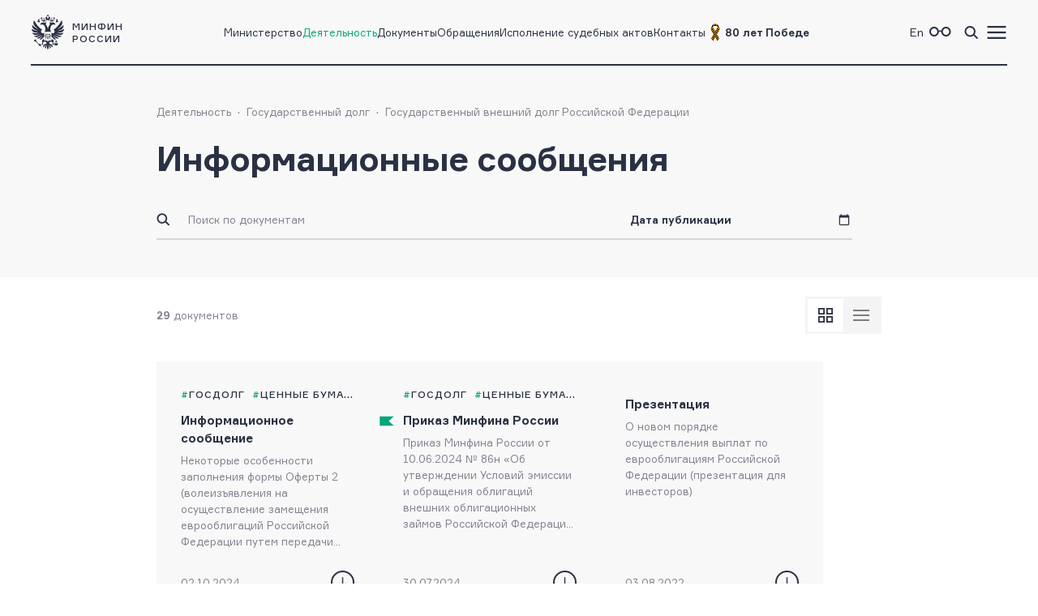

--- FILE ---
content_type: text/html; charset=utf-8
request_url: https://minfin.gov.ru/ru/perfomance/public_debt/external/news
body_size: 10820
content:
<!DOCTYPE html>
<html lang="ru-Ru" prefix="og://ogp.me/ns#">
<head>
    <title>Минфин России :: Информационные сообщения</title>
    <meta name="engine" content="OSMF.siteInstance 1.0.1.304, master, il-ofsite-web02">
    <meta charset="UTF-8" />
    <meta name="viewport" content="width=device-width, initial-scale=1">

    <link rel="shortcut icon" href="/common/core/fav/favicon.ico">
    <link rel="apple-touch-icon" sizes="180x180" href="/common/core/fav/apple-touch-icon.png">
    <link rel="icon" type="image/png" sizes="32x32" href="/common/core/fav/favicon-32x32.png">
    <link rel="icon" type="image/png" sizes="16x16" href="/common/core/fav/favicon-16x16.png">
    <link rel="manifest" href="/common/core/fav/site.webmanifest.json">
    <link rel="mask-icon" href="/common/core/fav/safari-pinned-tab.svg" color="#5bbad5">
    <meta name="msapplication-TileColor" content="#ffc40d">
    <meta name="theme-color" content="#ffffff">
    
    <meta property="og:title" content="Минфин России :: Информационные сообщения">
<meta property="og:type" content="website">
<meta property="og:url" content="https://minfin.gov.ru/ru/perfomance/public_debt/external/news">
<meta property="og:site_name" content="minfin.gov.ru">
<meta property="og:description" content=""><meta property="og:image" content="https://minfin.gov.ru/common/core/fav/minfin_og.png">
<meta property="og:image:width" content="800">
<meta property="og:image:height" content="400">


    <link rel="stylesheet" href="/common/core/css/fonts.css">
    <link rel="stylesheet" href="/common/core/css/text.css?bc661eebe516b4a95134adf593a9bf44" />
    <!--[if lt IE 9]>
    <script src="http://html5shiv.googlecode.com/svn/trunk/html5.js"></script>
    <![endif]-->

    <link rel="stylesheet" href="/common/bvi/css/bvi.css?bc661eebe516b4a95134adf593a9bf44" />
    <link rel="stylesheet" href="/common/core/css/with_bvi.css?bc661eebe516b4a95134adf593a9bf44" />
    <link rel="stylesheet" href="/common/core/css/components.css?bc661eebe516b4a95134adf593a9bf44" />
    <link rel="stylesheet" href="/common/core/css/filters.css" />
    <link rel="stylesheet" href="/common/core/css/form.css?bc661eebe516b4a95134adf593a9bf44" />

    <link rel="stylesheet" href="/common/core/css/banner.css?bc661eebe516b4a95134adf593a9bf44" />
    <link rel="stylesheet" href="/common/core/css/news.css?bc661eebe516b4a95134adf593a9bf44" />
    <link rel="stylesheet" href="/common/core/css/documents.css?bc661eebe516b4a95134adf593a9bf44" />
    <link rel="stylesheet" href="/common/core/css/resources.css?bc661eebe516b4a95134adf593a9bf44" />
    <link rel="stylesheet" href="/common/core/css/blocks.css?bc661eebe516b4a95134adf593a9bf44" />
    <link rel="stylesheet" href="/common/core/css/cards.css?bc661eebe516b4a95134adf593a9bf44" />
    <link rel="stylesheet" href="/common/core/css/dropdown.min.css" />

                <link rel="stylesheet" href="/common/core/css/modules/content_text.css?bc661eebe516b4a95134adf593a9bf44" asp-append-version="true" />
                <link rel="stylesheet" href="/common/core/css/modules/alt_menu.css?bc661eebe516b4a95134adf593a9bf44" asp-append-version="true" />
                <link rel="stylesheet" href="/common/core/css/modules/search.css?bc661eebe516b4a95134adf593a9bf44" asp-append-version="true" />

    <script src="/common/bvi/js/bvi.js?bc661eebe516b4a95134adf593a9bf44"></script>
    <script src="/common/core/js/jquery-1.11.0.min.js"></script>
    <script src="/common/core/js/dropdown.min.js"></script>
    <script src="/common/core/js/components.js?bc661eebe516b4a95134adf593a9bf44&amp;v=hdZdl7D1Eb4oxwpp1vtbWJXbl_ypOtZ9pV_tVpVw6PI"></script>
    <script>window.ModuleRouter = "/moduleRouter";</script>

</head>

<body>
    <div class="main_page_container ">



<div class="main_content_container bc_gray">

    <div class="header_container">

        <header class="page_width">

            <div class="header_part">
<p><a href="/"><span class="logo_icon"></span><span class="logo_text"><span>Минфин</span><span>России</span></span></a></p>

            </div>

            <div class="header_part nav_menu">

<nav>
    <ul class="nav_list t_mn2">
            <li class="nav_item">
                    <a href="/ru/ministry/" title="Министерство" >Министерство</a>
            </li>
            <li class="nav_item active">
                    <a href="/ru/perfomance/" title="Деятельность" >Деятельность</a>
            </li>
            <li class="nav_item">
                    <a href="/ru/document/" title="Документы" >Документы</a>
            </li>
            <li class="nav_item">
                    <a href="/ru/appeal/" title="Обращения" >Обращения</a>
            </li>
            <li class="nav_item">
                    <a href="/ru/judicial/" title="Исполнение судебных актов" >Исполнение судебных актов</a>
            </li>
            <li class="nav_item">
                    <a href="/ru/contacts/" title="Контакты" >Контакты</a>
            </li>
            <li class="nav_item">
                    <a href="https://pobeda.minfin.gov.ru/" title="&#xD;&#xA;80 лет Победе" target=&quot;_blank&quot; rel=&quot;noopener noreferrer&quot;><span style="
    display: flex;
    gap: 3px;
    align-items: center;
"><img src="/common/upload/alt_menu/pic/2025/lenta.png" style="
    width: 24px;
    height: 24px;
">
<b>80 лет Победе</b></span></a>
            </li>
    </ul>
</nav>
            </div>

            <div class="header_part">
                <ul class="menu_link_list">
                        <li>
<p><a href="https://minfin.gov.ru/en/"><span>En</span></a></p>

                        </li>
                        <li>

<a href="#" class="bvi-open" style=""><span class="icon glasses_icon bvi-background-image"></span><span></span></a>
                        </li>
                        <li>

<a title="Поиск по сайту"  id="search_header_expand_btn"><span class="icon search_icon"></span><span></span></a>

<div class="header_block_search hidden">
    <div class="search_expanded_menu bc_dark">
        <div class="header_container">

            <div class="page_width">

                <div class="header_part">
                    <p><a href="/"><span class="logo_icon"></span><span class="logo_text"><span>Минфин</span><span>России</span></span></a></p>
                </div>
                <div class="header_part">
                    <button class="close_button"></button>
                </div>
            </div>
        </div>
        <form id="header_search_form" action="/ru/search" method="POST" class="filter_block_list search_form page_content_width">
            <div class="filter_block text_filter_wrapper search_filter_wrapper">
                <div class="input_placeholder">
                    <button type="submit"></button>
                    <input placeholder="Поиск по сайту"
                           data-autocomplete="/moduleRouter/?page_id=10118&area_id=26"
                           id="search_txt_26" name="q_26" value="">
                    <span class="loading_icon"></span>
                    <a href="#" class="clear_btn"></a>
                </div>
            </div>
        </form>
        <div class="header_search_results bc_white scrollable hidden">

        </div>
    </div>
</div>                        </li>
                        <li><a href="#"><span class="icon menu_icon"></span><span></span></a></li>
                </ul>
            </div>

        </header>
            <div class="header_popup">
                <div class="nav_expanded_menu bc_dark">

<ul class="nav_list">
        <li class="nav_item">
            <a href="https://pobeda.minfin.gov.ru/" target=&quot;_blank&quot; rel=&quot;noopener noreferrer&quot; class="t_mn2">
                <span style="
    display: flex;
    gap: 3px;
    align-items: center;
"><img src="/common/upload/alt_menu/pic/2025/lenta.png" style="
    width: 24px;
    height: 24px;
">
<b>80 лет Победе</b></span>
            </a>
        </li>
        <li class="nav_item">
            <a href="/ru/ministry/"  class="t_mn2">
                Министерство
            </a>
        </li>
        <li class="nav_item active">
            <a href="/ru/perfomance/"  class="t_mn2">
                Деятельность
            </a>
        </li>
        <li class="nav_item">
            <a href="/ru/ministry/structure/"  class="t_mn2">
                Организационная структура
            </a>
        </li>
        <li class="nav_item">
            <a href="/ru/om/"  class="t_mn2">
                Открытое министерство
            </a>
        </li>
        <li class="nav_item">
            <a href="/ru/ministry/publicservice/"  class="t_mn2">
                Государственная служба
            </a>
        </li>
        <li class="nav_item">
            <a href="/ru/ministry/planMF/"  class="t_mn2">
                Планы и отчёты
            </a>
        </li>
        <li class="nav_item">
            <a href="/ru/om/eservices/"  class="t_mn2">
                Государственные услуги и функции
            </a>
        </li>
        <li class="nav_item">
            <a href="/ru/document/"  class="t_mn2">
                Документы
            </a>
        </li>
        <li class="nav_item">
            <a href="/ru/appeal/"  class="t_mn2">
                Обращения
            </a>
        </li>
        <li class="nav_item">
            <a href="https://job.minfin.gov.ru" target=&quot;_blank&quot; rel=&quot;noopener noreferrer&quot; class="t_mn2">
                Вакансии
            </a>
        </li>
        <li class="nav_item">
            <a href="/ru/opendata/"  class="t_mn2">
                Открытые данные
            </a>
        </li>
        <li class="nav_item">
            <a href="/ru/statistics/"  class="t_mn2">
                Статистика
            </a>
        </li>
        <li class="nav_item">
            <a href="/ru/ismf/"  class="t_mn2">
                Информационные системы
            </a>
        </li>
        <li class="nav_item">
            <a href="/ru/judicial/"  class="t_mn2">
                Исполнение судебных актов
            </a>
        </li>
        <li class="nav_item">
            <a href="/ru/contacts/"  class="t_mn2">
                Контакты
            </a>
        </li>
        <li class="nav_item">
            <a href="/ru/press-center/"  class="t_mn2">
                Пресс-центр
            </a>
        </li>
        <li class="nav_item">
            <a href="/ru/om/anticormk/"  class="t_mn2">
                Противодействие коррупции
            </a>
        </li>
        <li class="nav_item">
            <a href="/ru/fingram/"  class="t_mn2">
                Финансовая грамотность
            </a>
        </li>
        <li class="nav_item">
            <a href="/ru/permission/"  class="t_mn2">
                Выдача разрешений
            </a>
        </li>
        <li class="nav_item">
            <a href="/ru/covid-2019/"  class="t_mn2">
                <b>COVID-19</b>
            </a>
        </li>
        <li class="nav_item">
            <a href="/ru/compliance/"  class="t_mn2">
                Антимонопольный комплаенс
            </a>
        </li>
</ul>
                </div>
            </div>
    </div>
</div>

        
<!-- header block -->
<div class="main_content_container main_header_block bc_gray bg_page_header_">
        <div class="block_content_container header_block page_content_width">
        <!-- breadcrumbs -->

<div class="breadcrumbs_block">
    <ul class="breadcrumbs_list">
            <li><a class="t_mn2" href="/ru/perfomance/">Деятельность</a></li>
            <li><a class="t_mn2" href="/ru/perfomance/public_debt/">Государственный долг</a></li>
            <li><a class="t_mn2" href="/ru/perfomance/public_debt/external/">Государственный внешний долг Российской Федерации</a></li>
    </ul>
</div>
        <!-- breadcrumbs end -->

            <div class="page_title search_title">
                    <h1 class="block_title ">Информационные сообщения</h1>
            </div>

            <div class="block_container search-block">

<div class="document_filter_block">
    <form autocomplete="off" class="search_form">
        <input type="hidden" name="group_type" value=""/>
        <div class="filter_block_list simple_filter_block_list">
            <h4 class="filter_block_title">Фильтры</h4>
            <div class="filter_block text_filter_wrapper search_filter_wrapper">
                <div class="input_placeholder">
                    <button type="submit"></button>
                    <input placeholder="Поиск по документам" id="search_txt" name="q_57" value=""/>
                    <span class="loading_icon"></span>
                    <a href="#" class="clear_btn"></a>
                </div>
            </div>



        <div class="filter_block date_filter_wrapper p_date_filter_wrapper" data-c-box data-c-key="p_date">
            <a class="input_placeholder" data-placeholder="Дата публикации" data-c-button>
                <span class="value" data-c-label data-placeholder-text="Дата публикации">Дата публикации</span>
                <span class="btn_expand"></span>
            </a>
            <input type="text" id="P_DATE_57-from"  class="datepicker" name="P_DATE_from_57" value="" data-name="P_DATE_57" data-type="date_range" />
            <input type="text" id="P_DATE_57-to"  class="datepicker" name="P_DATE_to_57" value="" data-name="P_DATE_57" data-type="date_range" />
            <div class="calendar_wrapper">
				<div class="calendar_header">
					<p class="caption" data-c-current=""></p>
					<div class="calendar_navigation">
						<div class="btn_left" data-c-prev></div>
						<div class="btn_right" data-c-next></div>
					</div>
				</div>
				<div class="calendar_content">
                    <div class="year_content">
					    <div class="main">
					        <div class="scrollbar" data-c-scrollbar>
						        <ul data-c-years></ul>
						    </div>
                        </div>
				    </div>
                    <div class="month_content">
					    <ul class="calendar_weekdays" data-c-week></ul>
					    <ul class="calendar_days" data-c-month></ul>
					    <div class="btn_container" data-c-btns></div>
                    </div>
				</div>
				<div class="calendar_footer">
					<div class="btn_container">
						<a href="#" class="button_1 l_apply" data-c-apply></a>
						<a href="#" class="button_3 l_cancel" data-c-reset></a>
					</div>
				</div>
            </div>
        </div>

        </div>
        <div class="filter_selected_params">
        </div>
        <input type="hidden" name="t_57" value="5506791311984433074">
        <input type="hidden" name="order_57">
        <input type="hidden" name="dir_57" value="desc">

    </form>
</div>            </div>

    </div>
</div>
<!-- end header block -->


        <div class="main_content_container bc_white ">
            <div class="block_content_container page_content_width">
                <div class="block_container">


<div class="document_list_block">
        <div class="filter_list_info">
            <div class="list_found_count">
                <p>
                    <span class="count_value">29</span>
                    <span class="count_unit">документов</span>
                </p>
            </div>
            <div class="list_view_switcher">
                <a href="#" data-class="ls_plates" class="list_view plates active"></a>
                <a href="#" data-class="ls_lines" class="list_view lines "></a>
            </div>
        </div>
    <div class="document_group element_group_list">
		<div class="document_list element_list all_list ls_plates" id="ajax-pagination-content-10118-57">

<div data-href="/ru/perfomance/public_debt/npa/external?id_57=[base64]" class="document_card inner_link " data-target="">
    <div class="document_info">
			<ul class="tag_list">
                        <li><a href="/ru/document?TAG_ID_4[]=76" title="Госдолг">Госдолг</a></li>
                        <li><a href="/ru/document?TAG_ID_4[]=1191" title="Ценные бумаги">Ценные бумаги</a></li>
                        <li><a href="/ru/document?TAG_ID_4[]=1195" title="Внешний долг">Внешний долг</a></li>
            </ul>
        <!--ul class="tag_list">
            <li><a href="#" title="tag">tag</a></li>
        </ul-->

			<div class="date_list">
<span class="date">Опубликовано: 02.10.2024</span><span class="date">Изменено: 04.10.2024</span>            </div>
    </div>
    <a class="document_type" href="/ru/perfomance/public_debt/npa/external?id_57=[base64]"  title="Информационное сообщение">Информационное сообщение</a>
    <a class="document_title" href="/ru/perfomance/public_debt/npa/external?id_57=[base64]"  title="Некоторые особенности заполнения формы Оферты 2 (волеизъявления на осуществление замещения еврооблигаций Российской Федерации путем передачи (уступки) держателем всех прав по замещаемым еврооблигациям Российской Федерации Минфину России) и форм документов для физических и юридических лиц, подтверждающих передачу (уступку) держателем еврооблигаций Российской Федерации всех прав по принадлежащим ему еврооблигациям Российской Федерации Минфину России, а также примечания к данным формам">Некоторые особенности заполнения формы Оферты 2 (волеизъявления на осуществление замещения еврооблигаций Российской Федерации путем передачи (уступки) держателем всех прав по замещаемым еврооблигациям Российской Федерации Минфину России) и форм документов для физических и юридических лиц, подтверждающих передачу (уступку) держателем еврооблигаций Российской Федерации всех прав по принадлежащим ему еврооблигациям Российской Федерации Минфину России, а также примечания к данным формам</a>
    <div class="document_footer">
            <div class="date_list">
                <span class="date">02.10.2024</span>
            </div>
            <div class="files_info t_mn2">
                <button class="download_btn tooltip" data-tooltip-element=".files_list"></button>
                <div class="files_list">
                    <p class="files_list_title">Скачать:</p>
                    <a class="file_item" title="Некоторые особенности заполнения формы Оферты 2 (волеизъявления на осуществление замещения еврооблигаций Российской Федерации путем передачи (уступки) держателем всех прав по замещаемым еврооблигациям Российской Федерации Минфину России) и форм документов для физических и юридических лиц, подтверждающих передачу (уступку) держателем еврооблигаций Российской Федерации всех прав по принадлежащим ему еврооблигациям Российской Федерации Минфину России, а также примечания к данным формам" href="/common/upload/library/2024/10/main/Press-reliz_Minfin_20241001_IVS_4.docx"><span class="file_title">Документ</span> <span class="file_info">docx, 19.73 kb</span></a>
                </div>
            </div>
    </div>
</div>
<div data-href="/ru/perfomance/public_debt/npa/external?id_57=308289-prikaz_minfina_rossii_ot_10.06.2024__86n_ob_utverzhdenii_uslovii_emissii_i_obrashcheniya_obligatsii_vneshnikh_obligatsionnykh_zaimov_rossiiskoi_federatsii_vypuskaemykh_s_2024_goda" class="document_card inner_link important" data-target="">
    <div class="document_info">
			<ul class="tag_list">
                        <li><a href="/ru/document?TAG_ID_4[]=76" title="Госдолг">Госдолг</a></li>
                        <li><a href="/ru/document?TAG_ID_4[]=1191" title="Ценные бумаги">Ценные бумаги</a></li>
                        <li><a href="/ru/document?TAG_ID_4[]=1195" title="Внешний долг">Внешний долг</a></li>
            </ul>
        <!--ul class="tag_list">
            <li><a href="#" title="tag">tag</a></li>
        </ul-->

			<div class="date_list">
<span class="date">Опубликовано: 30.07.2024</span><span class="date">Изменено: 05.08.2024</span>            </div>
    </div>
    <a class="document_type" href="/ru/perfomance/public_debt/npa/external?id_57=308289-prikaz_minfina_rossii_ot_10.06.2024__86n_ob_utverzhdenii_uslovii_emissii_i_obrashcheniya_obligatsii_vneshnikh_obligatsionnykh_zaimov_rossiiskoi_federatsii_vypuskaemykh_s_2024_goda"  title="Приказ Минфина России">Приказ Минфина России</a>
    <a class="document_title" href="/ru/perfomance/public_debt/npa/external?id_57=308289-prikaz_minfina_rossii_ot_10.06.2024__86n_ob_utverzhdenii_uslovii_emissii_i_obrashcheniya_obligatsii_vneshnikh_obligatsionnykh_zaimov_rossiiskoi_federatsii_vypuskaemykh_s_2024_goda"  title="Приказ Минфина России от 10.06.2024 № 86н «Об утверждении Условий эмиссии и обращения облигаций внешних облигационных займов Российской Федерации, выпускаемых с 2024 года»">Приказ Минфина России от 10.06.2024 № 86н «Об утверждении Условий эмиссии и обращения облигаций внешних облигационных займов Российской Федерации, выпускаемых с 2024 года»</a>
    <div class="document_footer">
            <div class="date_list">
                <span class="date">30.07.2024</span>
            </div>
            <div class="files_info t_mn2">
                <button class="download_btn tooltip" data-tooltip-element=".files_list"></button>
                <div class="files_list">
                    <p class="files_list_title">Скачать:</p>
                    <a class="file_item" title="Приказ Минфина России от 10.06.2024 № 86н «Об утверждении Условий эмиссии и обращения облигаций внешних облигационных займов Российской Федерации, выпускаемых с 2024 года»" href="/common/upload/library/2024/08/main/Prikaz_86n_ot_10.06.2024_s_registratsiey_v_MU.pdf"><span class="file_title">Документ</span> <span class="file_info">pdf, 0.16 mb</span></a>
                </div>
            </div>
    </div>
</div>
<div data-href="/ru/perfomance/public_debt/external/news?id_57=136878-o_novom_poryadke_osushchestvleniya_vyplat_po_evroobligatsiyam_rossiiskoi_federatsii_prezentatsiya_dlya_investorov" class="document_card inner_link " data-target="">
    <div class="document_info">
        <!--ul class="tag_list">
            <li><a href="#" title="tag">tag</a></li>
        </ul-->

			<div class="date_list">
<span class="date">Опубликовано: 03.08.2022</span><span class="date">Изменено: 03.08.2022</span>            </div>
    </div>
    <a class="document_type" href="/ru/perfomance/public_debt/external/news?id_57=136878-o_novom_poryadke_osushchestvleniya_vyplat_po_evroobligatsiyam_rossiiskoi_federatsii_prezentatsiya_dlya_investorov"  title="Презентация">Презентация</a>
    <a class="document_title" href="/ru/perfomance/public_debt/external/news?id_57=136878-o_novom_poryadke_osushchestvleniya_vyplat_po_evroobligatsiyam_rossiiskoi_federatsii_prezentatsiya_dlya_investorov"  title="О новом порядке осуществления выплат по еврооблигациям Российской Федерации (презентация для инвесторов)&#xD;&#xA;">О новом порядке осуществления выплат по еврооблигациям Российской Федерации (презентация для инвесторов)
</a>
    <div class="document_footer">
            <div class="date_list">
                <span class="date">03.08.2022</span>
            </div>
            <div class="files_info t_mn2">
                <button class="download_btn tooltip" data-tooltip-element=".files_list"></button>
                <div class="files_list">
                    <p class="files_list_title">Скачать:</p>
                    <a class="file_item" title="О новом порядке осуществления выплат по еврооблигациям Российской Федерации (презентация для инвесторов)&#xD;&#xA;" href="/common/upload/library/2022/08/main/2022.08.01_Investor_presentation_New_payment_policy_2.pdf"><span class="file_title">Документ</span> <span class="file_info">pdf, 0.56 mb</span></a>
                </div>
            </div>
    </div>
</div>
<div data-href="/ru/perfomance/public_debt/external/news?id_57=119482-informatsionnoe_soobshchenie_o_provedenii_obmena_obligatsii_vneshnikh_obligatsionnykh_zaimov_rossiiskoi_federatsii" class="document_card inner_link " data-target="">
    <div class="document_info">
        <!--ul class="tag_list">
            <li><a href="#" title="tag">tag</a></li>
        </ul-->

			<div class="date_list">
<span class="date">Опубликовано: 13.09.2017</span><span class="date">Изменено: 13.09.2017</span>            </div>
    </div>
    <a class="document_type" href="/ru/perfomance/public_debt/external/news?id_57=119482-informatsionnoe_soobshchenie_o_provedenii_obmena_obligatsii_vneshnikh_obligatsionnykh_zaimov_rossiiskoi_federatsii"  title="Информационное сообщение">Информационное сообщение</a>
    <a class="document_title" href="/ru/perfomance/public_debt/external/news?id_57=119482-informatsionnoe_soobshchenie_o_provedenii_obmena_obligatsii_vneshnikh_obligatsionnykh_zaimov_rossiiskoi_federatsii"  title="Информационное сообщение о проведении обмена облигаций внешних облигационных займов Российской Федерации">Информационное сообщение о проведении обмена облигаций внешних облигационных займов Российской Федерации</a>
    <div class="document_footer">
            <div class="date_list">
                <span class="date">13.09.2017</span>
            </div>
            <div class="files_info t_mn2">
                <button class="download_btn tooltip" data-tooltip-element=".files_list"></button>
                <div class="files_list">
                    <p class="files_list_title">Скачать:</p>
                    <a class="file_item" title="Информационное сообщение о проведении обмена облигаций внешних облигационных займов Российской Федерации" href="/common/upload/library/2017/09/main/Announcement_-_Launch_Minfin_7.docx"><span class="file_title">Документ</span> <span class="file_info">docx, 26.02 kb</span></a>
                </div>
            </div>
    </div>
</div>
<div data-href="/ru/perfomance/public_debt/external/news?id_57=114169-o_zavershenii_razmeshcheniya_novogo_vypuska_evroobligatsii_rossiiskoi_federatsii" class="document_card inner_link " data-target="">
    <div class="document_info">
        <!--ul class="tag_list">
            <li><a href="#" title="tag">tag</a></li>
        </ul-->

			<div class="date_list">
<span class="date">Опубликовано: 27.05.2016</span><span class="date">Изменено: 27.05.2016</span>            </div>
    </div>
    <a class="document_type" href="/ru/perfomance/public_debt/external/news?id_57=114169-o_zavershenii_razmeshcheniya_novogo_vypuska_evroobligatsii_rossiiskoi_federatsii"  title="Документ">Документ</a>
    <a class="document_title" href="/ru/perfomance/public_debt/external/news?id_57=114169-o_zavershenii_razmeshcheniya_novogo_vypuska_evroobligatsii_rossiiskoi_federatsii"  title="О завершении размещения нового выпуска еврооблигаций Российской Федерации&#xD;&#xA;">О завершении размещения нового выпуска еврооблигаций Российской Федерации
</a>
    <div class="document_footer">
            <div class="date_list">
                <span class="date">27.05.2016</span>
            </div>
            <div class="files_info t_mn2">
                <button class="download_btn tooltip" data-tooltip-element=".files_list"></button>
                <div class="files_list">
                    <p class="files_list_title">Скачать:</p>
                    <a class="file_item" title="О завершении размещения нового выпуска еврооблигаций Российской Федерации&#xD;&#xA;" href="/common/upload/library/2016/05/main/Press-reliz_o_zavershenii_razmeshcheniya_evroobligatsiy_2.pdf"><span class="file_title">Документ</span> <span class="file_info">pdf, 0.21 mb</span></a>
                </div>
            </div>
    </div>
</div>
<div data-href="/ru/perfomance/public_debt/npa/external?id_57=114161-prikaz_minfina_rossii_ot_24.05.2016__179_ob_emissii_obligatsii_vneshnikh_obligatsionnykh_zaimov_rossiiskoi_federatsii" class="document_card inner_link " data-target="">
    <div class="document_info">
        <!--ul class="tag_list">
            <li><a href="#" title="tag">tag</a></li>
        </ul-->

			<div class="date_list">
<span class="date">Опубликовано: 24.05.2016</span><span class="date">Изменено: 24.05.2016</span>            </div>
    </div>
    <a class="document_type" href="/ru/perfomance/public_debt/npa/external?id_57=114161-prikaz_minfina_rossii_ot_24.05.2016__179_ob_emissii_obligatsii_vneshnikh_obligatsionnykh_zaimov_rossiiskoi_federatsii"  title="Документ">Документ</a>
    <a class="document_title" href="/ru/perfomance/public_debt/npa/external?id_57=114161-prikaz_minfina_rossii_ot_24.05.2016__179_ob_emissii_obligatsii_vneshnikh_obligatsionnykh_zaimov_rossiiskoi_federatsii"  title="Приказ Минфина России от 24.05.2016 № 179 &quot;Об эмиссии облигаций внешних облигационных займов Российской Федерации&quot; ">Приказ Минфина России от 24.05.2016 № 179 "Об эмиссии облигаций внешних облигационных займов Российской Федерации" </a>
    <div class="document_footer">
            <div class="date_list">
                <span class="date">24.05.2016</span>
            </div>
            <div class="files_info t_mn2">
                <button class="download_btn tooltip" data-tooltip-element=".files_list"></button>
                <div class="files_list">
                    <p class="files_list_title">Скачать:</p>
                    <a class="file_item" title="Приказ Минфина России от 24.05.2016 № 179 &quot;Об эмиссии облигаций внешних облигационных займов Российской Федерации&quot; " href="/common/upload/library/2016/05/main/On_the_Issue_of_the_Bonds_179_dd._24.05.2016.pdf"><span class="file_title">Документ</span> <span class="file_info">pdf, 3.12 mb</span></a>
                </div>
            </div>
    </div>
</div>
<div data-href="/ru/perfomance/public_debt/external/news?id_57=105031-perechen_bankov_u_kotorykh_provoditsya_zapros_predlozhenii_na_okazanie_v_2016_g.[base64].__364-r" class="document_card inner_link " data-target="">
    <div class="document_info">
			<ul class="tag_list">
                        <li><a href="/ru/document?TAG_ID_4[]=76" title="Госдолг">Госдолг</a></li>
                        <li><a href="/ru/document?TAG_ID_4[]=1195" title="Внешний долг">Внешний долг</a></li>
            </ul>
        <!--ul class="tag_list">
            <li><a href="#" title="tag">tag</a></li>
        </ul-->

			<div class="date_list">
<span class="date">Опубликовано: 05.02.2016</span>            </div>
    </div>
    <a class="document_type" href="/ru/perfomance/public_debt/external/news?id_57=105031-perechen_bankov_u_kotorykh_provoditsya_zapros_predlozhenii_na_okazanie_v_2016_g.[base64].__364-r"  title="Документ">Документ</a>
    <a class="document_title" href="/ru/perfomance/public_debt/external/news?id_57=105031-perechen_bankov_u_kotorykh_provoditsya_zapros_predlozhenii_na_okazanie_v_2016_g.[base64].__364-r"  title="Перечень банков, у которых проводится запрос предложений на оказание в 2016 г. услуг по размещению облигаций облигационных займов Российской Федерации на международном рынке капитала, а также услуг финансового агента в соответствии с распоряжением Правительства Российской Федерации от 13 марта 2014 г. № 364-р">Перечень банков, у которых проводится запрос предложений на оказание в 2016 г. услуг по размещению облигаций облигационных займов Российской Федерации на международном рынке капитала, а также услуг финансового агента в соответствии с распоряжением Правительства Российской Федерации от 13 марта 2014 г. № 364-р</a>
    <div class="document_footer">
            <div class="date_list">
                <span class="date">05.02.2016</span>
            </div>
            <div class="files_info t_mn2">
                <button class="download_btn tooltip" data-tooltip-element=".files_list"></button>
                <div class="files_list">
                    <p class="files_list_title">Скачать:</p>
                    <a class="file_item" title="Перечень банков, у которых проводится запрос предложений на оказание в 2016 г. услуг по размещению облигаций облигационных займов Российской Федерации на международном рынке капитала, а также услуг финансового агента в соответствии с распоряжением Правительства Российской Федерации от 13 марта 2014 г. № 364-р" href="/common/upload/library/2016/02/main/List_of_the_banks.pdf"><span class="file_title">Документ</span> <span class="file_info">pdf, 0.15 mb</span></a>
                </div>
            </div>
    </div>
</div>
<div data-href="/ru/perfomance/public_debt/external/news?id_57=19385-ob_otbore_organizatorov_razmeshcheniya_i_finansovogo_agenta_vypuskov_obligatsii_vneshnikh_obligatsionnykh_zaimov_rossiiskoi_federatsii_na_mezhdunarodnom_rynke_kapitala" class="document_card inner_link " data-target="">
    <div class="document_info">
			<ul class="tag_list">
                        <li><a href="/ru/document?TAG_ID_4[]=76" title="Госдолг">Госдолг</a></li>
                        <li><a href="/ru/document?TAG_ID_4[]=1195" title="Внешний долг">Внешний долг</a></li>
            </ul>
        <!--ul class="tag_list">
            <li><a href="#" title="tag">tag</a></li>
        </ul-->

			<div class="date_list">
<span class="date">Опубликовано: 06.06.2013</span>            </div>
    </div>
    <a class="document_type" href="/ru/perfomance/public_debt/external/news?id_57=19385-ob_otbore_organizatorov_razmeshcheniya_i_finansovogo_agenta_vypuskov_obligatsii_vneshnikh_obligatsionnykh_zaimov_rossiiskoi_federatsii_na_mezhdunarodnom_rynke_kapitala"  title="Документ">Документ</a>
    <a class="document_title" href="/ru/perfomance/public_debt/external/news?id_57=19385-ob_otbore_organizatorov_razmeshcheniya_i_finansovogo_agenta_vypuskov_obligatsii_vneshnikh_obligatsionnykh_zaimov_rossiiskoi_federatsii_na_mezhdunarodnom_rynke_kapitala"  title="Об отборе организаторов размещения и финансового агента выпусков облигаций внешних облигационных займов Российской Федерации на международном рынке капитала">Об отборе организаторов размещения и финансового агента выпусков облигаций внешних облигационных займов Российской Федерации на международном рынке капитала</a>
    <div class="document_footer">
            <div class="date_list">
                <span class="date">06.06.2013</span>
            </div>
            <div class="files_info t_mn2">
                <button class="download_btn tooltip" data-tooltip-element=".files_list"></button>
                <div class="files_list">
                    <p class="files_list_title">Скачать:</p>
                    <a class="file_item" title="Об отборе организаторов размещения и финансового агента выпусков облигаций внешних облигационных займов Российской Федерации на международном рынке капитала" href="/common/img/uploaded/library/2013/06/2013.06.06_Press-reliz_s_dobavleniem_abzatsa.pdf"><span class="file_title">Документ</span> <span class="file_info">pdf, 83.55 kb</span></a>
                </div>
            </div>
    </div>
</div>
<div data-href="/ru/perfomance/public_debt/external/news?id_57=9578-pismo_minfina_rossii_ot_16_aprelya_2010_g.__03-0-0-0861_pismo_stats-sekretarya-_zamestitelya_ministra_s.d.shatalova_v_fns" class="document_card inner_link " data-target="">
    <div class="document_info">
			<ul class="tag_list">
                        <li><a href="/ru/document?TAG_ID_4[]=76" title="Госдолг">Госдолг</a></li>
                        <li><a href="/ru/document?TAG_ID_4[]=1195" title="Внешний долг">Внешний долг</a></li>
            </ul>
        <!--ul class="tag_list">
            <li><a href="#" title="tag">tag</a></li>
        </ul-->

			<div class="date_list">
<span class="date">Опубликовано: 22.04.2010</span>            </div>
    </div>
    <a class="document_type" href="/ru/perfomance/public_debt/external/news?id_57=9578-pismo_minfina_rossii_ot_16_aprelya_2010_g.__03-0-0-0861_pismo_stats-sekretarya-_zamestitelya_ministra_s.d.shatalova_v_fns"  title="Письмо Минфина России">Письмо Минфина России</a>
    <a class="document_title" href="/ru/perfomance/public_debt/external/news?id_57=9578-pismo_minfina_rossii_ot_16_aprelya_2010_g.__03-0-0-0861_pismo_stats-sekretarya-_zamestitelya_ministra_s.d.shatalova_v_fns"  title="Письмо Минфина России от 16 апреля 2010 г. № 03-0-0-0861 &#xD;&#xA;(Письмо Статс-секретаря- Заместителя министра С.Д.Шаталова в ФНС) ">Письмо Минфина России от 16 апреля 2010 г. № 03-0-0-0861 
(Письмо Статс-секретаря- Заместителя министра С.Д.Шаталова в ФНС) </a>
    <div class="document_footer">
            <div class="date_list">
                <span class="date">22.04.2010</span>
            </div>
            <div class="files_info t_mn2">
                <button class="download_btn tooltip" data-tooltip-element=".files_list"></button>
                <div class="files_list">
                    <p class="files_list_title">Скачать:</p>
                    <a class="file_item" title="Письмо Минфина России от 16 апреля 2010 г. № 03-0-0-0861 &#xD;&#xA;(Письмо Статс-секретаря- Заместителя министра С.Д.Шаталова в ФНС) " href="/common/img/uploaded/library/2010/04/pismoMFRF_03-0-0-08-61_ot_160410.pdf"><span class="file_title">Документ</span> <span class="file_info">pdf, 0.3 mb</span></a>
                </div>
            </div>
    </div>
</div>		</div>



<!--UdmComment-->
<div class="ajax-pagination-div">
    <a id="ajax-pagination-10118-57"
       href="?page_57=2"
       data-page-start="1"
       data-page="1"
       data-page-count="4"
       data-container="#ajax-pagination-content-10118-57"
       class="button_more ">Посмотреть еще</a>
</div>
<script>
    $(function () {
        var $pageLink = $("#ajax-pagination-10118-57");

        $pageLink
            .on("click", function () {
                var $self = $(this);

                if (!$self.data("busy")) {
                    var url = this.href,
                        page = $self.data("page") + 1,
                        containerSelector = $self.data("container");

                    if (url) {
                        $self.data("page", $self.data("page") + 1);

                        $self.data("busy", true);
                        url = url.replace(/(page_57=)\d+/, "$1" + page);
                        $self.addClass("loading");
                        $.get(url, function (data) {
                            var $elements = $(data).find(containerSelector).contents();

                            if (!$elements.length) {
                                $elements = $(data).filter(containerSelector).contents();
                            }

                            $elements
                                .hide()
                                .addClass('second_pages_content')
                                .appendTo(containerSelector);

                            ;

                            $elements.fadeIn("fast", function () {
                                ;

                                    $self.removeData("busy");
                                    $(window).trigger("scroll");
                                    $self.removeClass("loading");
                                });
                            
                            if($self.data("busy")) 
                                $self.removeData("busy");
                            $self.removeClass("loading");
                                

                            if ($self.data("page-count") == $self.data("page")) {
                                $self.hide();
                                $self.data("page", 1);
                            }
                        }).done(function(){
                                $(document).trigger("document_list:loaded", [{ data: { id: $pageLink .Id} }]);
                        });
                    }
                }

                return false;
            });
    });
</script>
<!--/UdmComment-->
    </div>
    
</div>
<script>
    $(document).ready(function() {
        if (typeof(DocumentList) != "undefined") {
            const documentList = new DocumentList("10118", "57");
        }
    });
</script>                </div>
            </div>
        </div>


<!-- footer block -->
<div class="main_content_container bc_gray">

    <div class="footer_block block_content_container page_width">

        <footer>
            <div class="footer_part">

<div class="footer_section t_sn1">
<div class="logo_container"><span class="logo_icon"></span>
<p class="t_mb5">Министерство финансов Российской Федерации</p>
</div>
</div>

<div class="footer_section t_sn1"><a class="t_mb6 tel_link" href="tel:+74959135555">+7 (495) 913-55-55</a>

<address>109097, Москва, ул. Ильинка, д.9</address>
</div>


 <div class="footer_section soc_web_container t_sn1">
<p class="section_title">Министерство в соцсетях</p>

<ul class="soc_web">

  <li><a target="_blank" href="https://max.ru/minfin" class="max_icon"></a></li>
    <li><a target="_blank" href="https://vk.com/ruminfin" class="vkontakte_icon"></a></li>
  <li><a target="_blank" href="https://ok.ru/ruminfin" class="ok_icon"></a></li>
  <li><a target="_blank" href="https://t.me/minfin" class="telegram_icon"></a></li>
  <li><a target="_blank" href="https://rutube.ru/channel/24730797/" class="rutube_icon"></a></li>

</ul>
</div>

            </div>
            <div class="footer_part">

        <div class="footer_section t_sn1">
            <p class="section_title">
Материалы официального сайта&#xD;&#xA;&#xD;&#xA;            </p>
                <ul class="link_container">
                        <li>
                                <a class="t_sn1" href="/ru/perfomance/" >Направления деятельности</a>
                        </li>
                        <li>
                                <a class="t_sn1" href="/ru/om/" >Открытое министерство</a>
                        </li>
                        <li>
                                <a class="t_sn1" href="/ru/om/focal_advisory/os/" >Общественный совет Минфина России</a>
                        </li>
                        <li>
                                <a class="t_sn1" href="/ru/ministry/historylib/" >Исторические документы</a>
                        </li>
                        <li>
                                <a class="t_sn1" href="/ru/ministry/publicservice/" >Государственная служба</a>
                        </li>
                        <li>
                                <a class="t_sn1" href="/ru/om/anticormk/" >Противодействие коррупции</a>
                        </li>
                        <li>
                                <a class="t_sn1" href="/ru/om/eservices/" >Государственные услуги и функции</a>
                        </li>
                        <li>
                                <a class="t_sn1" href="/ru/ismf/" >Информационные системы</a>
                        </li>
                        <li>
                                <a class="t_sn1" href="/ru/opendata/" >Открытые данные</a>
                        </li>
                        <li>
                                <a class="t_sn1" href="/ru/statistics/" >Статистика</a>
                        </li>
                </ul>
        </div>
            </div>
            <div class="footer_part">

        <div class="footer_section t_sn1">
            <p class="section_title">
Федеральные службы            </p>
                <ul class="link_container">
                        <li>
                                <a class="t_sn1" href="https://www.nalog.gov.ru/" target=&quot;_blank&quot; rel=&quot;noopener noreferrer&quot;>Федеральная налоговая служба</a>
                        </li>
                        <li>
                                <a class="t_sn1" href="https://roskazna.gov.ru/" target=&quot;_blank&quot; rel=&quot;noopener noreferrer&quot;>Федеральное казначейство</a>
                        </li>
                        <li>
                                <a class="t_sn1" href="https://customs.gov.ru/" target=&quot;_blank&quot; rel=&quot;noopener noreferrer&quot;>Федеральная таможенная служба</a>
                        </li>
                        <li>
                                <a class="t_sn1" href="https://fsrar.gov.ru/" target=&quot;_blank&quot; rel=&quot;noopener noreferrer&quot;>Федеральная служба по контролю за алкогольным и табачным рынками</a>
                        </li>
                        <li>
                                <a class="t_sn1" href="https://probpalata.ru/" target=&quot;_blank&quot; rel=&quot;noopener noreferrer&quot;>Федеральная пробирная палата</a>
                        </li>
                </ul>
        </div>
        <div class="footer_section t_sn1">
            <p class="section_title">
Федеральные агентства            </p>
                <ul class="link_container">
                        <li>
                                <a class="t_sn1" href="https://www.rosim.ru/" target=&quot;_blank&quot; rel=&quot;noopener noreferrer&quot;>Федеральное агентство по управлению государственным имуществом</a>
                        </li>
                        <li>
                                <a class="t_sn1" href="/ru/ministry/subordinate_organizations/" >Подведомственные организации </a>
                        </li>
                </ul>
        </div>
            </div>
            <div class="footer_part">

        <div class="footer_section t_sn1">
            <p class="section_title">
СМИ, учрежденные Минфином            </p>
                <ul class="link_container">
                        <li>
                                <a class="t_sn1" href="http://www.finance-journal.ru/" target=&quot;_blank&quot; rel=&quot;noopener noreferrer&quot;>Журнал «Финансы»</a>
                        </li>
                        <li>
                                <a class="t_sn1" href="http://www.buhgalt.ru/" target=&quot;_blank&quot; rel=&quot;noopener noreferrer&quot;>Журнал «Бухгалтерский учет»</a>
                        </li>
                </ul>
        </div>
        <div class="footer_section t_sn1">
            <p class="section_title">
Дополнительно            </p>
                <ul class="link_container">
                        <li>
                                <a class="t_sn1" href="/ru/about/" >О сайте</a>
                        </li>
                        <li>
                                <a class="t_sn1" href="/ru/sitemap/" >Карта сайта</a>
                        </li>
                        <li>
                                <a class="t_sn1" href="/ru/feedback/" >Обратная связь</a>
                        </li>
                        <li>
                                <a class="t_sn1" href="/ru/votes/" >Опросы и анкетирование</a>
                        </li>
                        <li>
                                <a class="t_sn1" href="/ru/ministry/info/warning/" >Осторожно, мошенники</a>
                        </li>
                        <li>
                                <a class="t_sn1" href="/rss_news?mod=news&amp;lim=50" >RSS-лента новостей</a>
                        </li>
                        <li>
                                <a class="t_sn1" href="/rss_news?mod=lib&amp;lim=50" >RSS-лента документов</a>
                        </li>
                </ul>
        </div>
            </div>
        </footer>

    </div>

    <div class="copyright page_width">
<p class="content_text">Все материалы сайта доступны по лицензии: Creative Commons &laquo;Attribution&raquo; 4.0 Всемирная <small>(за исключением <a href="https://minfin.gov.ru/ru/fingram/klass">произведений, входящих в состав учебно-методических комплектов, направленных на повышение финансовой грамотности учащихся 2&ndash;3, 4 и 10&ndash;11 классов</a>)</small></p>

<div class="globalbanner" data-globalbanner="1" data-globalbanner-timeout="15">
  <div class="title">Ваше мнение &mdash; наш компас!</div>
  <div class="desc"> Просим Вас пройти анонимный опрос на Госуслугах о работе сайта Минфина России. Это займёт не более 10 минут, а нам поможет сделать сайт более удобным и полезным</div>
  <div class="btns">
    <button class="apply" data-globalbanner-trigger="https://pos.gosuslugi.ru/lkp/polls/566490/" onclick="ym(33989270,'reachGoal','popup-vote-2025-12-positive')" type="button">Пройти опрос</button>
    <button class="refuse" data-globalbanner-trigger="close" onclick="ym(33989270,'reachGoal','popup-vote-2025-12-negative-close')" type="button">Больше не спрашивать</button>
  </div>
  <button class="close" data-globalbanner-trigger="delay" onclick="ym(33989270,'reachGoal','popup-vote-2025-12-negativeX')" type="button"></button>
</div>


    </div>
</div>

    </div>

    <div>
        <a href="#" class="scroll_top_btn hidden"></a>
    </div>
    
    <script src="/common/core/js/search.js?v=m6dPjUNnus1-XXr9RaZrMD17aZaeYoX_D9PEZgprz4E"></script>
                    <script src="/common/core/js/modules/content_text.js?bc661eebe516b4a95134adf593a9bf44"></script>
                    <script src="/common/core/js/modules/alt_menu.js?bc661eebe516b4a95134adf593a9bf44"></script>
                    <script src="/common/core/js/modules/library.js?bc661eebe516b4a95134adf593a9bf44"></script>
    <!-- Yandex.Metrika counter -->
    <script type="text/javascript">
        (function (m, e, t, r, i, k, a) {
            m[i] = m[i] || function () { (m[i].a = m[i].a || []).push(arguments) };
            m[i].l = 1 * new Date();
            for (var j = 0; j < document.scripts.length; j++) { if (document.scripts[j].src === r) { return; } }
            k = e.createElement(t), a = e.getElementsByTagName(t)[0], k.async = 1, k.src = r, a.parentNode.insertBefore(k, a)
        })
            (window, document, "script", "https://mc.yandex.ru/metrika/tag.js", "ym");

        ym(33989270, "init", {
            clickmap: true,
            trackLinks: true,
            accurateTrackBounce: true,
            webvisor: true,
            ecommerce: "dataLayer"
        });
    </script>
    <noscript><div><img src="https://mc.yandex.ru/watch/33989270" style="position:absolute; left:-9999px;" alt="" /></div></noscript>
    <!-- /Yandex.Metrika counter -->
    
    <script src="/common/core/js/special.js"></script>
</body>
</html>

--- FILE ---
content_type: text/css
request_url: https://minfin.gov.ru/common/core/css/fonts.css
body_size: 191
content:
@font-face {
    font-family: 'Formular';
    src: url('../fonts/Formular.eot');
    src: local('Formular'), url('../fonts/Formular.eot?#iefix') format('embedded-opentype'), url('../fonts/Formular.woff2') format('woff2'), url('../fonts/Formular.woff') format('woff'), url('../fonts/Formular.ttf') format('truetype');
    font-weight: normal;
    font-style: normal;
}

/*regular italic*/
@font-face {
    font-family: 'Formular';
    src: url('../fonts/Formular-Italic.eot');
    src: local('Formular Italic'), local('Formular-Italic'),
        url('../fonts/Formular-Italic.eot?#iefix') format('embedded-opentype'),
        url('../fonts/Formular-Italic.woff2') format('woff2'),
        url('../fonts/Formular-Italic.woff') format('woff'),
        url('../fonts/Formular-Italic.ttf') format('truetype');
    font-weight: normal;
    font-style: italic;
}

@font-face {
    font-family: 'Formular';
    src: url('../fonts/Formular-Medium.eot');
    src: local('Formular Medium'), local('Formular-Medium'),
        url('../fonts/Formular-Medium.eot?#iefix') format('embedded-opentype'),
        url('../fonts/Formular-Medium.woff2') format('woff2'),
        url('../fonts/Formular-Medium.woff') format('woff'),
        url('../fonts/Formular-Medium.ttf') format('truetype');
    font-weight: 500;
    font-style: normal;
}
@font-face {
    font-family: 'Formular';
    src: url('../fonts/Formular-Bold.eot');
    src: local('Formular Bold'), local('Formular-Bold'),
        url('../fonts/Formular-Bold.eot?#iefix') format('embedded-opentype'),
        url('../fonts/Formular-Bold.woff2') format('woff2'),
        url('../fonts/Formular-Bold.woff') format('woff'),
        url('../fonts/Formular-Bold.ttf') format('truetype');
    font-weight: bold;
    font-style: normal;
}

--- FILE ---
content_type: text/css
request_url: https://minfin.gov.ru/common/core/css/with_bvi.css?bc661eebe516b4a95134adf593a9bf44
body_size: 3188
content:
/*white black blue brown green*/
body:not(.bvi-active) .bvi-show{
	display: none !important;
}
body .bvi-body[data-bvi-theme=white]:not(.bvi-no-styles)
.document_card.landing .file_info .download_btn,
body .bvi-body[data-bvi-theme=brown]:not(.bvi-no-styles)
.document_card.landing .file_info .download_btn,
body .bvi-body[data-bvi-theme=blue]:not(.bvi-no-styles)
.document_card.landing .file_info .download_btn {
	border-color: black;
	background-image: url(../img/icons/download.svg#dark);
}
body .bvi-body[data-bvi-theme=white]:not(.bvi-no-styles)
.header_container.expanded.bc_dark .header_part .menu_icon,
body .bvi-body[data-bvi-theme=brown]:not(.bvi-no-styles)
.header_container.expanded.bc_dark .header_part .menu_icon {
	background-image: url("/common/core/img/icons/menu_close.svg#dark");
	background-size: 16px;
}
body .bvi-body[data-bvi-theme=white]:not(.bvi-no-styles)
.header_container.bc_dark .header_part .logo_icon,
body .bvi-body[data-bvi-theme=brown]:not(.bvi-no-styles)
.header_container.bc_dark .header_part .logo_icon {
	background-image: url("/common/core/img/icons/logo.svg#dark");
}

body .bvi-body[data-bvi-theme=green]:not(.bvi-no-styles)
.header_container .header_part .logo_icon {
	background-image: url("/common/core/img/icons/logo.svg#green");
}
body .bvi-body[data-bvi-theme=green]:not(.bvi-no-styles)
.ok_icon {
	background-image: url(/common/core/img/icons/ok_web.svg#green);
}
body .bvi-body[data-bvi-theme=green]:not(.bvi-no-styles)
.vkontakte_icon {
	background-image: url(/common/core/img/icons/vkontakte.svg#green) ;
}
body .bvi-body[data-bvi-theme=green]:not(.bvi-no-styles)
.telegram_icon {
	background-image: url(/common/core/img/icons/telegram.svg#green);
}
body .bvi-body[data-bvi-theme=green]:not(.bvi-no-styles)
.rutube_icon {
	background-image: url(/common/core/img/icons/rutube.svg#green); 
}
body .bvi-body[data-bvi-theme=green]:not(.bvi-no-styles)
.search_icon {
	background-image: url(/common/core/img/icons/search_menu.svg#green);
}
body .bvi-body[data-bvi-theme=green]:not(.bvi-no-styles)
.menu_icon {
	background-image: url(/common/core/img/icons/menu.svg#green);
}
body .bvi-body[data-bvi-theme=green]:not(.bvi-no-styles)
.header_container.expanded.bc_dark .header_part .menu_icon {
	background-image: url("/common/core/img/icons/menu_close.svg#green");
	background-size: 16px;
}
body .bvi-body[data-bvi-theme=green]:not(.bvi-no-styles)
.print_icon {
	background-image: url(/common/core/img/icons/print.svg#green);
}
body .bvi-body[data-bvi-theme=green]:not(.bvi-no-styles)
.mail_icon {
	background-image: url(/common/core/img/icons/mail.svg#green);
}

body .bvi-body[data-bvi-theme=green]:not(.bvi-no-styles)
.question_item::before,
body .bvi-body[data-bvi-theme=green]:not(.bvi-no-styles)
.select_filter_wrapper .input_placeholder .btn_expand {
	background-image: url(/common/core/img/icons/plus-expand.svg#green);
}
body .bvi-body[data-bvi-theme=green]:not(.bvi-no-styles)
.question_item.expanded::before,
body .bvi-body[data-bvi-theme=green]:not(.bvi-no-styles)
.select_filter_wrapper.expanded .input_placeholder .btn_expand {
	background-image: url(/common/core/img/icons/plus-expand.svg#green_expanded);
}
body .bvi-body[data-bvi-theme=green]:not(.bvi-no-styles)
.button_more:hover::after,
body .bvi-body[data-bvi-theme=green]:not(.bvi-no-styles)
.button_more::after {
	background-image: url("/common/core/img/icons/arrow_expand.svg#down_green");
}
body .bvi-body[data-bvi-theme=green]:not(.bvi-no-styles)
.date_filter_wrapper .input_placeholder .btn_expand {
	background-image: url(/common/core/img/icons/calendar.svg#green);
}
body .bvi-body[data-bvi-theme=green]:not(.bvi-no-styles)
.calendar_wrapper .calendar_header .calendar_navigation .btn_left,
body .bvi-body[data-bvi-theme=green]:not(.bvi-no-styles)
.nav_btn_left {
	background-image: url(/common/core/img/icons/arrow_nav.svg#left_green);
}
body .bvi-body[data-bvi-theme=green]:not(.bvi-no-styles)
.nav_btn_right,
body .bvi-body[data-bvi-theme=green]:not(.bvi-no-styles)
.calendar_wrapper .calendar_header .calendar_navigation .btn_right {
	background-image: url(/common/core/img/icons/arrow_nav.svg#right_green);
}
body .bvi-body[data-bvi-theme=green]:not(.bvi-no-styles)
.underlined_list .menu_item .l_arrow[href^="http"]:not([href*="minfin"])::after {
	background-image: url(/common/core/img/icons/arrow_link_right_up.svg#green);
}

body .bvi-body[data-bvi-theme=green]:not(.bvi-no-styles)
.list_view_switcher > .list_view.plates {
	background-image: url(/common/core/img/icons/list_mode_view.svg#green_plate);
}
body .bvi-body[data-bvi-theme=green]:not(.bvi-no-styles)
.list_view_switcher > .list_view.lines {
	background-image: url(/common/core/img/icons/list_mode_view.svg#green_list);
}

body .bvi-body[data-bvi-theme=green]:not(.bvi-no-styles)
.document_card .file_info .download_btn {
	
	background-image: url(../img/icons/download.svg#green);
}
/*black*/
body .bvi-body[data-bvi-theme=black]:not(.bvi-no-styles)
.header_container .header_part .logo_icon {
	background-image: url("/common/core/img/icons/logo.svg#white");
}

body .bvi-body[data-bvi-theme=black]:not(.bvi-no-styles)
.ok_icon {
	background-image: url(/common/core/img/icons/ok_web.svg#white);
}
body .bvi-body[data-bvi-theme=black]:not(.bvi-no-styles)
.ok_icon:hover,
body .bvi-body[data-bvi-theme=black]:not(.bvi-no-styles)
.ok_icon:active {
	background-image: url(/common/core/img/icons/ok_web.svg#dark);
}

body .bvi-body[data-bvi-theme=black]:not(.bvi-no-styles)
.vkontakte_icon {
	background-image: url(/common/core/img/icons/vkontakte.svg#white);
}
body .bvi-body[data-bvi-theme=black]:not(.bvi-no-styles)
.vkontakte_icon:hover,
body .bvi-body[data-bvi-theme=black]:not(.bvi-no-styles)
.vkontakte_icon:active {
	background-image: url(/common/core/img/icons/vkontakte.svg#dark);
}

body .bvi-body[data-bvi-theme=black]:not(.bvi-no-styles)
.telegram_icon {
	background-image: url(/common/core/img/icons/telegram.svg#white);
}
body .bvi-body[data-bvi-theme=black]:not(.bvi-no-styles)
.telegram_icon:hover,
body .bvi-body[data-bvi-theme=black]:not(.bvi-no-styles)
.telegram_icon:active {
	background-image: url(/common/core/img/icons/telegram.svg#dark);
}

body .bvi-body[data-bvi-theme=black]:not(.bvi-no-styles)
.rutube_icon {
	background-image: url(/common/core/img/icons/rutube.svg#white);
}

body .bvi-body[data-bvi-theme=black]:not(.bvi-no-styles)
.search_icon {
	background-image: url(/common/core/img/icons/search_menu.svg#white);
}

body .bvi-body[data-bvi-theme=black]:not(.bvi-no-styles)
.menu_icon {
	background-image: url(/common/core/img/icons/menu.svg#white);
}
body .bvi-body[data-bvi-theme=black]:not(.bvi-no-styles)
.print_icon {
	background-image: url(/common/core/img/icons/print.svg#white);
}

body .bvi-body[data-bvi-theme=black]:not(.bvi-no-styles)
.print_icon:hover,
body .bvi-body[data-bvi-theme=black]:not(.bvi-no-styles)
.print_icon:active {
	background-image: url(/common/core/img/icons/print.svg#dark);
}

body .bvi-body[data-bvi-theme=black]:not(.bvi-no-styles)
.mail_icon {
	background-image: url(/common/core/img/icons/mail.svg#white);
}
body .bvi-body[data-bvi-theme=black]:not(.bvi-no-styles)
.mail_icon:hover,
body .bvi-body[data-bvi-theme=black]:not(.bvi-no-styles)
.mail_icon:active{
	background-image: url(/common/core/img/icons/mail.svg#dark);
}


body .bvi-body:not(.bvi-no-styles)
.tab_link.active:before {
	content: "\2714";
}
body .bvi-body .block_columns.main_news_block.float_blocks
.block_container > .section_link{
	position: static;
}
body .bvi-body .block_columns.main_news_block.float_blocks
.one_line_links {
	height: auto;
}
body.bvi-active .bvi-body .tab_link.attention:before {
	display: none;
}
body.bvi-active .bvi-body .tab_link.important:not(.active):before {
	display: none;
}
body.bvi-active .bvi-body .tab_link.important:before {
	background-image: none;
}
body.bvi-active .bvi-body .document_card.important .document_type::before {
	display: none;
}
body.bvi-active .bvi-body .tab_link.attention {
	padding-left: 8px;
}
body.bvi-active .bvi-body .main_page_container .main_news_block .news_list_fci{
	overflow: hidden;
}
/*banners*/
body.bvi-active .bvi-body .number_banner.landing .number_data .number_value {
	font-size: 40px !important;
	line-height: 50px !important;
	letter-spacing: -1px !important;
}
body.bvi-active .bvi-body .number_banner.landing .number_data .number_rait {
	font-weight: normal;
	font-size: 16px !important;
	line-height: 22px !important;
}
body.bvi-active .bvi-body .number_banner.landing .number_data .number_unit {
	font-weight: normal;
	font-size: 14px !important;
	line-height: 22px !important;
}
body .bvi-body[data-bvi-theme= white]:not(.bvi-no-styles) .gist_banner .gist_item_line {
	background-color: #000000 !important;
}
body .bvi-body[data-bvi-theme= black]:not(.bvi-no-styles) .gist_banner .gist_item_line {
	background-color: #FFFFFF !important;
}
body .bvi-body[data-bvi-theme=blue]:not(.bvi-no-styles) .gist_banner .gist_item_line {
	background-color: #063462 !important;
}
body .bvi-body[data-bvi-theme=brown]:not(.bvi-no-styles) .gist_banner .gist_item_line {
	background-color: #4D4B43 !important;
}
body .bvi-body[data-bvi-theme=green]:not(.bvi-no-styles) .gist_banner .gist_item_line {
	background-color: #A9E44D !important;
}

/*body .bvi-body[data-bvi-theme=white]:not(.bvi-no-styles)
.text_wrapper_container .ps__rail-x {
	background-color: #FFFFFF !important;
}
body .bvi-body[data-bvi-theme=white]:not(.bvi-no-styles) .text_wrapper .ps__thumb-x {
	background-color: #000 !important;
	opacity: 0.5;
}
body .bvi-body[data-bvi-theme=black]:not(.bvi-no-styles)
.text_wrapper_container .ps__rail-x {
	background-color: #FFFFFF !important;
}

body .bvi-body[data-bvi-theme=black]:not(.bvi-no-styles) .text_wrapper .ps__thumb-x {
	background-color: #000 !important;
	opacity: 0.5;
}
body .bvi-body[data-bvi-theme=blue]:not(.bvi-no-styles)
.text_wrapper_container .ps__rail-x {
	background-color: #063462 !important;
}

body .bvi-body[data-bvi-theme=blue]:not(.bvi-no-styles) .text_wrapper .ps__thumb-x {
	background-color: #9DD1FF !important;
	opacity: 0.5;
}
body .bvi-body[data-bvi-theme=brown]:not(.bvi-no-styles)
.text_wrapper_container .ps__rail-x {
	background-color: #4D4B43 !important;
}

body .bvi-body[data-bvi-theme=brown]:not(.bvi-no-styles) .text_wrapper .ps__thumb-x {
	background-color: #F7F3D6 !important;
	opacity: 0.5;
}
body .bvi-body[data-bvi-theme=green]:not(.bvi-no-styles)
.text_wrapper_container .ps__rail-x {
	background-color: #A9E44D !important;
}

body .bvi-body[data-bvi-theme=green]:not(.bvi-no-styles) .text_wrapper .ps__thumb-x {
	background-color: #3B2716 !important;
	opacity: 0.5;
}*/
body .bvi-body:not(.bvi-no-styles) .text_wrapper_container.right_scroll_edge:after,
body .bvi-body:not(.bvi-no-styles) .text_wrapper_container.left_scroll_edge:before {
	display: none;
}
body .bvi-body:not(.bvi-no-styles) .text_wrapper_container .ps__rail-x{
	display: none;
}
body .bvi-body:not(.bvi-no-styles) .text_wrapper_container .text_wrapper.ps {
	overflow: auto !important;
}
body .bvi-body:not(.bvi-no-styles) .banner_content .t_bb2 {
	font-size: 36px !important;
}
body .bvi-body:not(.bvi-no-styles) .project_block .t_bb1 {
	font-size: 40px !important;
}

body .bvi-body[data-bvi-theme=white]:not(.bvi-no-styles)
.audit_portal_block .audit_portal_ru_logo img {
	background-color: black !important;
}
body .bvi-body[data-bvi-theme=brown]:not(.bvi-no-styles)
.audit_portal_block .audit_portal_ru_logo img {
	background-color: #4D4B43 !important;
}
body .bvi-body[data-bvi-theme=blue]:not(.bvi-no-styles)
.audit_portal_block .audit_portal_ru_logo img {
	background-color: #063462 !important;
}
body .bvi-body:not(.bvi-no-styles) .news_list .news_card_min .news_title{
	height: auto !important;
}


body .bvi-body[data-bvi-images=grayscale]:not(.bvi-no-styles)[data-bvi-theme]:not(.bvi-no-styles) .bvi-background-image.main_content_container:not(.bvi-no-styles) {
	background-image: unset !important;
	filter: unset !important;
}
body .bvi-body[data-bvi-images=grayscale]:not(.bvi-no-styles)[data-bvi-theme=blue]:not(.bvi-no-styles) .bvi-background-image:not(.main_content_container):not(.bvi-no-styles),
body .bvi-body[data-bvi-images=grayscale]:not(.bvi-no-styles)[data-bvi-theme=black]:not(.bvi-no-styles) .bvi-background-image:not(.main_content_container):not(.bvi-no-styles),
body .bvi-body[data-bvi-images=grayscale]:not(.bvi-no-styles)[data-bvi-theme=green]:not(.bvi-no-styles) .bvi-background-image:not(.main_content_container):not(.bvi-no-styles) {
	filter: grayscale(0);
}
/*form*/
body .bvi-body:not(.bvi-no-styles) .button_1[disabled] {
	display:none;
}

body .bvi-body[data-bvi-theme]:not(.bvi-no-styles)
.reception_block .error .select2-container--default .selection {
	border-color: #CA2318 !important;
}
body .bvi-body[data-bvi-theme]:not(.bvi-no-styles)
.reception_block .select2-container--default .select2-results__option--selectable {
	opacity: 1;
}
/*body .bvi-body[data-bvi-theme]:not(.bvi-no-styles)
.reception_block .select2-container--default .select2-results__option--selected:before {
	content: "\2714 ";
}*/
body .bvi-body[data-bvi-theme]:not(.bvi-no-styles)
.reception_block .select2-container--default .select2-results__option--selected {
	font-style: italic;
}

body .bvi-body[data-bvi-theme]:not(.bvi-no-styles)
.select_field_wrapper.error  {
	border-color: #CA2318 !important;
}

body .bvi-body[data-bvi-theme]:not(.bvi-no-styles)
.text_field_wrapper.error input[name],
body .bvi-body[data-bvi-theme]:not(.bvi-no-styles)
.text_field_wrapper.error textarea[name],
body .bvi-body[data-bvi-theme]:not(.bvi-no-styles)
.captcha_field_wrapper.error input[name],
body .bvi-body[data-bvi-theme]:not(.bvi-no-styles)
.text_filter_wrapper.error{
	color: #CA2318 !important;
	border-color: #CA2318 !important;
}
body .bvi-body[data-bvi-theme]:not(.bvi-no-styles)
.text_field_wrapper input[name]:hover,
body .bvi-body[data-bvi-theme]:not(.bvi-no-styles)
.captcha_field_wrapper input[name]:hover,
body .bvi-body[data-bvi-theme]:not(.bvi-no-styles)
.text_field_wrapper textarea[name]:hover {
	border-bottom-style: dashed;
}

body .bvi-body[data-bvi-theme]:not(.bvi-no-styles)
.agree_field_checkbox.error input[type="checkbox"] + label::before {
	border: 2px solid #CA2318 !important;
}
body .bvi-body[data-bvi-theme=green]:not(.bvi-no-styles)
.select2-container.select2-container--default .selection .select2-selection .select2-selection__arrow{
background-image: url(/common/core/img/icons/plus-expand.svg#green);
}

body .bvi-body[data-bvi-theme=green]:not(.bvi-no-styles)
.select2-container.select2-container--default.select2-container--open .selection .select2-selection .select2-selection__arrow {
	background-image: url(/common/core/img/icons/plus-expand.svg#green_expanded);
}

body .bvi-body[data-bvi-theme=green]:not(.bvi-no-styles)
input[type="checkbox"] + label::before {
	border-color: #A9E44D !important;
}

body .bvi-body[data-bvi-theme]:not(.bvi-no-styles) .modal_wrapper {
	background: rgba(42, 49, 67, 0.5) !important ;
	z-index: 999999 !important;
}

body .bvi-body[data-bvi-theme]:not(.bvi-no-styles) .modal_dialog a:not(.bvi-no-styles).modal_close {
	background-color: black !important;
}

/*banners*/
body .bvi-body[data-bvi-theme]:not(.bvi-no-styles)
.number_banner.landing .number_data {
	background-color: transparent !important;
}
body .bvi-body[data-bvi-theme]:not(.bvi-no-styles)
.pie_banner .uibox .indicator_container .label,
body .bvi-body[data-bvi-theme]:not(.bvi-no-styles)
.pie_banner .uibox .indicator_container .desc {
	z-index: 9;
}
body .bvi-body[data-bvi-theme]:not(.bvi-no-styles)
.pie_banner .uibox .indicator_container .label .count {
	font-size: 30px !important;
}

body .bvi-body[data-bvi-theme] *:not(.bvi-no-styles) .pie_banner *:not(.indicator_item_tip_text) {
	background-color: unset !important;
}
body .bvi-body[data-bvi-theme] *:not(.bvi-no-styles) .pie_banner .indicator_item_tip_text,
body .bvi-body[data-bvi-theme] *:not(.bvi-no-styles) .circles_banner .circle_2{
	border: 2px solid;
}

body .bvi-body[data-bvi-theme] *:not(.bvi-no-styles) ul.credentials_list > li:before,
body .bvi-body[data-bvi-theme] *:not(.bvi-no-styles) .credentials_item::before,
body .bvi-body[data-bvi-theme] *:not(.bvi-no-styles) .circles_banner *:not(.circle_2,.circle_1) {
	background-color: unset !important;
	border-color: inherit !important;
}

body .bvi-body[data-bvi-theme] .gallery_block .nav_btn_container {
	background-color: unset !important;
}

body .bvi-body[data-bvi-theme] .text_wrapper ol > li::marker,
body .bvi-body[data-bvi-theme] .tag_list > li:before,
body .bvi-body[data-bvi-theme] .numbered_list > li::before,
body .bvi-body[data-bvi-theme] .tag:before {
	color: inherit !important;
}

body .bvi-body[data-bvi-theme] .scroll_top_btn.bvi-background-image {
	border: 2px solid;
}
body.bvi-active .bvi-body[data-bvi-theme]:not(.bvi-no-styles)
.main_page_container.management.ministry_page .manager_block .img_container,
body.bvi-active .bvi-body[data-bvi-theme]:not(.bvi-no-styles)
.main_page_container.honorboard.ministry_page .manager_block .img_container {
	z-index: 1;
}

body .bvi-body[data-bvi-theme]:not(.bvi-no-styles) .follow_link_container .zags_nalog_ru_logo {
	display: none;
}
body.bvi-active .bvi-body[data-bvi-theme]:not(.bvi-no-styles)
.ministry_page.library .circles_block .circles_item,
body.bvi-active .bvi-body[data-bvi-theme]:not(.bvi-no-styles)
.ministry_page.historylib .circles_block .circles_item,
body.bvi-active .bvi-body[data-bvi-theme]:not(.bvi-no-styles)
.ministry_page.rewards .circles_block .circles_item {
	background: transparent !important;
}

html body .bvi-panel a.bvi-copyright {
	display: inline-block;
	line-height: 1.5;
	font-size: 0.675rem !important;
	color: #212529 !important;
	text-align: center;
	text-decoration: none;
	vertical-align: middle;
	cursor: pointer;
	-webkit-user-select: none;
	-moz-user-select: none;
	user-select: none;
	background-color: #fff !important;
	border: none;
	padding: 0.375rem 0.75rem;
	position: relative;
	font-weight: normal;
	margin-right: 5px;
}

html body .bvi-panel a.bvi-copyright::after {
	position: absolute;
	top: 0;
	right: 0;
	bottom: 0;
	left: 0;
	z-index: 1;
	content: "";
}

body.bvi-active 
.select2-container--open .select2-dropdown {
	z-index: 999999 !important;
}
body.bvi-active .bvi-body[data-bvi-theme]:not(.bvi-no-styles)
.follow_link_container.public_dept_map_container .block_description {
	position: relative;
	z-index: 1 !important;
}
body.bvi-active .bvi-body[data-bvi-theme] *:not(.bvi-no-styles)
button.table_row_description.btn_expand.block_375 {
	color: unset !important;
	background-color: unset !important;
}
body.bvi-active .bvi-body .bvi-link-fixed-top {
	top: 0.2rem !important;
}
@media all and (max-width: 1240px) {
	body.bvi-active .bvi-body .bvi-link-fixed-top {
		right: 32% !important;
		top: 1rem !important;
	}
}

	@media all and (max-width: 750px) {
		body.bvi-active .footer_part .logo_container p {
			font-size: 13px !important;
		}

		body.bvi-active .document_card .document_info .date_list {
			display: none;
		}

		body.bvi-active .document_card .document_footer .date_list {
			display: block;
		}

		body.bvi-active .header_container .nav_expanded_menu {
			padding-bottom: 80px;
		}
		
	}

@media all and (max-width: 440px) {
	body.bvi-active .bvi-body .bvi-link-fixed-top {
		right: 4.5rem !important;
		
	}
}


--- FILE ---
content_type: text/css
request_url: https://minfin.gov.ru/common/core/css/documents.css?bc661eebe516b4a95134adf593a9bf44
body_size: 2374
content:
/*
	карточки документов, их общие размеры и расположение внутри
*/

.document_card {
	--card_bc: #F8F8F8;
	--card_main_tc: #2A3143;
	--card_main_thc: #03A678;
	--card_dop_tc: #7F838E;
	--card_border_c: #2A3143;
}
.bc_gray .document_card {
	--card_bc: white;
}
.bc_white .document_card {
	--card_bc: #F8F8F8;
}
.bc_dark .document_card {
	--card_main_tc: white;
	--card_main_thc: #7F838E;
	--card_dop_tc: #aaadb4;
	--card_border_c: white;
}


.document_card {
	position: relative;
	display: block;
	padding: 26px 30px;
	cursor: pointer;
	width: 100%;
	background-color: var(--card_bc);
}
.document_card .document_info {
	display: flex;
	flex-direction: row;
	justify-content: space-between;
	align-items: center;
	margin-bottom: 9px;
}
.document_card .document_info .tag_list {
	display: block;
    overflow: hidden;
    text-overflow: ellipsis;
}
.document_card .document_info .tag_list li,
.document_card .document_info .tag_list .tag_item {
	display: inline;
	margin-right: 5px;
}
.document_card .document_info .date_list {
	display: flex;
	gap: 20px;
	justify-content: flex-end;
    width: 100%;
}
.document_card .document_info * + .date_list {
	width: auto;
}
.document_card .date_list .date {
	color: var(--card_dop_tc);
	font-weight: normal;
	font-size: 16px;
	line-height: 24px;
	white-space: nowrap;
}
.document_card .document_type {
	margin-bottom: 6px;
	color: var(--card_main_tc);
	font-weight: bold;
	font-size: 16px;
	line-height: 24px;
	display: -webkit-box;
	-webkit-box-orient: vertical;
	line-clamp: 2;
	-moz-line-clamp: 2;
	-webkit-line-clamp: 2;
	overflow: hidden;
	text-overflow: ellipsis;
}
.document_card:hover .document_type {
	color: var(--card_main_thc);
}
.document_card.important .document_type::before {
	content: '';
	height: 1.5em;
	width: 1.4em;
	background-image: url(/common/core/img/icons/flag.svg#green);
	background-position: center;
	background-size: 1.5em;
	display: inline-block;
	position: absolute;
	left: 0;
}
.document_card .document_title {
	color: var(--card_dop_tc);
	margin-bottom: 13px;
	font-weight: normal;
	font-size: 16px;
	line-height: 24px;
	display: -webkit-box;
	-webkit-box-orient: vertical;
	line-clamp: 3;
	-moz-line-clamp: 3;
	-webkit-line-clamp: 3;
	overflow: hidden;
	text-overflow: ellipsis;
}
.document_card .document_footer {
	display: flex;
	flex-direction: row;
	justify-content: space-between;
	align-items: center;
	height: 29px;
}
.document_card .document_footer .date_list {
	display: none;
}
.document_card .document_footer .files_info {
	display: flex;
	justify-content: flex-end;
	width: 100%;
}
.document_card .document_footer .files_info .file_size {
	color: var(--card_dop_tc);
}

.document_card .document_number {
	color: var(--card_dop_tc);
	float: left;
	font-size: 16px;
	line-height: 24px;
}

.document_card .files_info {
	display: flex;
	align-items: center;
	gap: 15px;
}

.document_card .files_list {
	width: calc(var(--column2) - 60px);
	transition: none;
}
.document_card .files_list {
	--bc_color: var(--tc_dark);
	--tc_text: white;
	--tc_text2: var(--tc_gray);
	position: fixed;
	padding: 12px;
	border-radius: 5px;
	display: none;
	background-color: var(--bc_color);
	color: var(--tc_text);
	z-index: 1;
}
.document_card .files_list:hover {
	display: block;
}
.document_card .tooltip:hover+.files_list {
	display: block;
}

.document_card .files_list_title {
	color: var(--tc_text2);
}

.document_card .files_list .file_item {
	display: flex;
	justify-content: space-between;
}

.document_card .files_list .file_info {
	color: var(--tc_text2);
}
.document_card .file_item:hover .file_info {
	color: var(--tc_text);
}

.document_card .files_list .file_title {
	color: var(--tc_text);
}

.bc_dark .document_card .files_list {
	--bc_color: white;
	--tc_text: var(--tc_dark);
	--tc_text2: var(--tc_gray);
}

.bc_dark .document_card .file_item:hover .file_info {
	color: var(--tc_dark);
}

.document_card .download_btn {
	display: block;
	width: 29px;
	height: 29px;
	border: 2px solid var(--card_border_c);
	border-radius: 50%;
	background: url("../img/icons/download.svg#dark") no-repeat center;
	background-size: 100%;
}
.document_card .download_btn:hover {
	background-image: url("../img/icons/download.svg#white");
	background-color: var(--card_border_c);
}

.document_card.short_card .document_info .date_list {
	display: none;
}
.document_card.short_card .document_footer .date_list {
	display: block;
}
.document_card.short_card .document_footer .files_info {
	gap: 20px;
	align-items: center;
	text-transform: lowercase;
}

.ls_plates .document_card {
	padding: 29px 30px 25px 30px;
	height: 341px;
	width: var(--column2);
	display: flex;
	flex-direction: column;
	flex-shrink: 0;
}
.ls_plates .document_card .document_info {
	display: block;
    margin-bottom: 13px;
}
.ls_plates .document_card .document_info .date_list {
	display: none;
}
.ls_plates .document_card .document_title {
	line-clamp: 6;
	-moz-line-clamp: 6;
	-webkit-line-clamp: 6;
}
.ls_plates .document_card .document_footer {
	position: absolute;
	bottom: 25px;
	right: 30px;
	left: 30px;
}
.ls_plates .document_card .document_footer .date_list {
	display: block;
}

.ls_plates .document_card .document_number {
	white-space: nowrap;
	overflow: hidden;
	margin-right: 10px;
	text-overflow: ellipsis;
}

@media all and (max-width: 1600px) {
	.document_card .document_number, .document_card .date_list .date, .document_card .document_title {
		font-size: 14px;
		line-height: 22px;
	}
	
	.document_card .document_title,
	.ls_lines .document_card .document_title {
		margin-bottom: 16px;
	}
	.document_card .document_info,
	.ls_lines .document_card .document_info {
		margin-bottom: 11px;
	}
	.ls_plates > .document_card {
		height: 312px;
	}
}
@media all and (max-width: 1400px) {
	.document_card .document_type {
		font-size: 15px;
		line-height: 22px;
	}
	.document_card .document_number,
	.document_card .date_list .date,
	.document_card .document_title {
		font-size: 13px;
		line-height: 20px;
	}
}
@media all and (max-width: 1240px) {
	.document_card .document_type {
		font-size: 16px;
		line-height: 24px;
	}
	.document_card .document_number,
	.document_card .date_list .date,
	.document_card .document_title {
		font-size: 14px;
		line-height: 22px;
	}
}
@media all and (max-width: 1000px){
	.ls_plates > .document_card {
		height: 341px;
	    width: var(--column3);
    }
	.document_card .files_list {
		width: calc(var(--column3) - 60px);
	}
}
@media all and (max-width: 750px){
	.ls_plates > .document_card {
		padding: 30px;
		width: var(--column4);
	}
	.document_card .files_list {
		width: calc(var(--column4) - 60px);
	}
}

/* for document in main(land) page */
.document_card.landing {
	display: flex;
	row-gap: 10px;
	column-gap: 20px;
	padding: 0;
	background-color: transparent;
	flex-direction: row;
	flex-wrap: wrap;
}

.document_card.landing .document_info {
	margin-bottom: 0;
	flex-grow: 2;
}
.document_card.landing .document_type {
	position: relative;
	float: left;
	display: block;
	margin: 0;
	font-weight: normal;
}
.document_card.landing.important .document_type {
	padding-left: 25px;
}
.document_card.landing.important .document_type::before {
	height: 0.8em;
	width: 1.4em;
	background-image: url(/common/core/img/icons/flag.svg#white);
	margin-top: 5px;
}
.document_card.landing .document_info .document_number {
	color: var(--card_dop_tc);
}
.document_card.landing .document_info .date_list {
    display: flex;
    color: var(--card_dop_tc);
}
.document_card.landing .document_title {
	margin: 0;
	line-height: 24px;
	width: 100%;
	line-clamp: 2;
    -moz-line-clamp: 2;
    -webkit-line-clamp: 2;
}
.document_card.landing .document_tag_list {
	padding: 6px 0;
	flex-grow: 2;
}
.document_card.landing .files_info {
	flex-shrink: 0;
    width: 100%;
    display: flex;
    justify-content: end;
}
.document_card.landing .files_info .download_btn {
	border-color: white;
	background-image: url(../img/icons/download.svg#white);
}
.document_card.landing .files_info .download_btn:hover {
	background-color: white;
	background-image: url(../img/icons/download.svg#dark);
}

.document_card.landing .document_tag_list + .files_info {
	width: auto;
}
@media all and (min-width: 1241px) {
	.document_card.landing .document_tag_list {
		width: calc(100% - 75px);
	}

	.document_card.landing .tag_list {
		display: block;
		overflow: hidden;
		text-overflow: ellipsis;
	}

	.document_card.landing .document_tag_list li {
		display: inline;
		margin-right: 10px;
	}
}


@media all and (max-width: 1600px) {
	.document_card.landing .document_type,
	.document_card.landing .document_title {
		font-size: 14px;
		line-height: 22px;
	}
	.document_card .document_info, .ls_lines .document_card .document_info { margin: 0;}
}

@media all and (max-width: 1400px) {
	.document_card.landing .document_number,
	.document_card.landing .document_type,
	.document_card.landing .document_title,
	.document_card.landing .date_list .date {
		font-size: 13px;
		line-height: 20px;
	}
}

@media all and (max-width: 1240px) {
	.document_card.landing {
		background: rgba(255,255,255,0.1);
		padding: 30px;
		margin-top: 0;
		width: var(--column2);
		height: 312px;
		display: flex;
		flex-direction: column;
		flex-shrink: 0;
		gap: 0;
		flex-wrap: nowrap;
	}

	.document_card.landing.important .document_type::before {
		margin-top: 6px;
	}
	
	.document_card.landing .document_info {
		order: 5;
	}
	
	.document_card.landing .document_info .document_number {
		float: none;
		position: absolute;
		bottom: 28px;
		font-size: 14px;
		line-height: 22px;
	}
	
	.document_card.landing .document_info .date_list {
		display: none;
	}

	.document_card.landing .document_title {
		color: var(--card_dop_tc);
		margin: 5px 0 0 0;
		font-size: 14px;
		line-height: 22px;		
		line-clamp: 6;
		-moz-line-clamp: 6;
		-webkit-line-clamp: 6;
	}

	.document_card.landing .document_type {
		font-weight: bold;
		font-size: 16px;
		line-height: 24px;
		float: none;
	}

	.document_card.landing.important .document_type {
		padding-left: 0;
		display: -webkit-box;
		position: static;
	}

	.document_card.landing .document_tag_list {
		order: -1;
		flex-wrap: nowrap;
		overflow: hidden;
		text-overflow: ellipsis;
		padding:0;
		flex-grow: 0;
		margin-bottom: 12px;
	}

	.document_card.landing .document_tag_list .tag_list li, 
	.document_card.landing .document_tag_list .tag_list .tag_item {
		display: inline;
		margin-right: 5px;
	}

	.document_card.landing .document_tag_list .tag_list {
		display: block;
		overflow: hidden;
		text-overflow: ellipsis;
	}
		
	.document_card.landing .files_info {
		right: 30px;
		bottom: 25px;
		position: absolute;
	}
	
	.document_card.landing .download_btn:active,
	.document_card.landing .download_btn:hover {
		color: #7F838E;
	}
}

@media all and (max-width: 1000px) {
	.document_card.landing {
		width: var(--column3);
		height: var(--column3);
	}
}

@media all and (max-width: 750px) {
	.document_card.landing {
		padding: 30px;
		width: var(--column4);
		height: 341px;
	}
}











--- FILE ---
content_type: image/svg+xml
request_url: https://minfin.gov.ru/common/core/img/icons/flag.svg
body_size: 509
content:
<svg width='24' height='24' viewBox='0 0 24 24' fill='none' xmlns='http://www.w3.org/2000/svg'>
	<view id="green" viewBox="0 0 24 24"/>
	<use href="#figure" fill="#03A678"/>
	<view id="dark" viewBox="0 24 24 24"/>
	<use href="#figure" fill="#2A3143" transform="translate(0 24)"/>
	<view id="white" viewBox="0 48 24 24"/>
	<use href="#figure" fill="#fff" transform="translate(0 48)"/>
	<view id="gray" viewBox="0 72 24 24"/>
	<use href="#figure" fill="#7F838E" transform="translate(0 72)"/>
	
	<defs>
		<path id="figure" fill-rule='evenodd' clip-rule='evenodd' d='M2 16L2 18L3.06522 18L20.6667 18L13.971 12L20.6667 6L3.06522 6L2 6L2 8L2 16Z'/>
	</defs>
</svg>

--- FILE ---
content_type: image/svg+xml
request_url: https://minfin.gov.ru/common/core/img/icons/loader.svg
body_size: 767
content:
<svg xmlns='http://www.w3.org/2000/svg' height='20' width='20' viewBox='0 0 20 20'>
	<use href="#figure">
		<animateTransform attributeName="transform"
								  attributeType="XML"
								  type="rotate"
								  from="0 10 10"
								  to="360 10 10"
								  dur="1.5s"
								  repeatCount="indefinite"/>
	</use>

	<defs>
		<path id="figure" d="M1 10C1 5.02944 5.02944 1 10 1C14.9706 1 19 5.02944 19 10C19 14.9706 14.9706 19 10 19C7.35719 19 4.98044 17.8609 3.33393 16.0469" fill="transparent" stroke ="url(#paint0_angular_8085_111190)" stroke-width="2" />
		<radialGradient id="paint0_angular_8085_111190" cx="15%" y="-30%" fx="10%" fy="80%" fr="10%" r="90%" gradientTransform="translate(0 -8)"  gradientUnits="userSpaceOnUse">
			<stop stop-color="#03A678" stop-opacity="0"/>
			<stop offset="0.420136" stop-color="#03A678"/>
			<stop offset="1" stop-color="#03A678"/>
		</radialGradient>

	</defs>
</svg>

--- FILE ---
content_type: image/svg+xml
request_url: https://minfin.gov.ru/common/core/img/icons/arrow_expand.svg
body_size: 329
content:
<svg width="14" fill="none" xmlns="http://www.w3.org/2000/svg" viewBox="0 0 14 10" height="10">
	<view id="up" viewBox="0 0 14 10"/>
	<view id="up_dark" viewBox="0 0 14 10"/>
	<use href="#f_up" fill="#2A3143" stroke="#2A3143"/>
	<view id="up_white" viewBox="0 10 14 10"/>
	<use href="#f_up" fill="#fff" stroke="#fff" transform="translate(0 10)"/>
	<view id="up_gray" viewBox="0 20 14 10"/>
	<use href="#f_up" fill="#7F838E" stroke="#7F838E" transform="translate(0 20)"/>
	<view id="up_green" viewBox="0 30 14 10"/>
	<use href="#f_up" fill="#03A678" stroke="#03A678" transform="translate(0 30)"/>

	<view id="down" viewBox="14 0 14 10"/>
	<view id="down_dark" viewBox="14 0 14 10"/>
	<use href="#f_down" fill="#2A3143" stroke="#2A3143" transform="translate(14 0)"/>
	<view id="down_white" viewBox="14 10 14 10"/>
	<use href="#f_down" fill="#fff" stroke="#fff" transform="translate(14 10)"/>
	<view id="down_gray" viewBox="14 20 14 10"/>
	<use href="#f_down" fill="#7F838E" stroke="#7F838E" transform="translate(14 20)"/>
	<view id="down_green" viewBox="14 30 14 10"/>
	<use href="#f_down" fill="#03A678" stroke="#03A678" transform="translate(14 30)"/>

	<defs>
		<path id="f_up" fill-rule="evenodd" clip-rule="evenodd" d="M6.68 3.35L6.68 2.87L7.37 2.87L7.37 3.35L12 8.28L12.5 7.78L7 2L1.55 7.78L2 8.28L6.68 3.35Z"/>
		<path id="f_down" fill-rule="evenodd" clip-rule="evenodd" d="M6.68 6.69L6.68 7.15L7.37 7.15L7.37 6.67L12 1.74L12.5 2.24L7 8L1.55 2.24L2 1.74L6.68 6.67Z"/>
	</defs>
</svg>